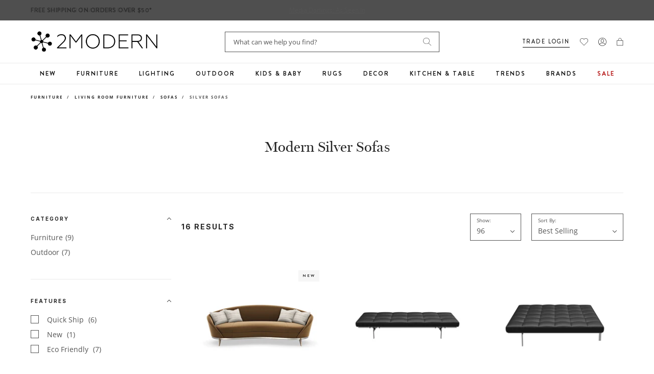

--- FILE ---
content_type: text/javascript
request_url: https://snapui.searchspring.io/dja4ih/bundle.chunk.c8df164e.61.js
body_size: 5766
content:
/*! For license information please see bundle.chunk.c8df164e.61.js.LICENSE.txt */
(globalThis.productionBundleChunks=globalThis.productionBundleChunks||[]).push([[61],{970:(e,t,n)=>{"use strict";n.d(t,{U:()=>o});var r=n(1811);function o(e,t){if("undefined"==typeof window||void 0===window.matchMedia)return!1;const n=window.matchMedia(e),[o,a]=(0,r.J0)(!!n.matches);return(0,r.vJ)(function(){const e=function(){return a(!!n.matches)};return n.addListener(e),function(){t instanceof Function&&t(),n.removeListener(e)}},[]),o}},1561:(e,t,n)=>{"use strict";function r(e){if("string"!=typeof e)return e;let t=e.toLowerCase();return t=t.replace(/[^\w\s]/g,"").trim(),t=t.replace(/\s/g,"-"),t}n.d(t,{p:()=>r})},2812:(e,t,n)=>{"use strict";n.d(t,{m:()=>p});var r=n(1811),o=n(7950),a=n(6247),i=n.n(a),s=n(6804),l=n(4019),c=n(8157),u=n(9096),d=n(9538);const f=function(e){let{disableOverlay:t}=e;return(0,o.AH)({position:"relative","&.ss__dropdown--open":{"& .ss__dropdown__content":{position:t?"relative":void 0,visibility:"visible",opacity:1}},".ss__dropdown__button":{cursor:t?"default":"pointer"},".ss__dropdown__content":{position:"absolute",minWidth:"100%",visibility:"hidden",opacity:0,top:"auto",left:0}})},p=(0,s.PA)(function(e){const t=(0,l.a)(),n={startOpen:!1,disableA11y:!1,...t?.components?.dropdown,...e,...e.theme?.components?.dropdown},{button:a,content:s,children:p,disabled:_,open:v,toggleOnHover:g,onMouseEnter:h,onMouseLeave:m,disableClick:b,disableOverlay:y,onClick:k,onToggle:w,startOpen:x,disableClickOutside:C,disableA11y:S,disableStyles:T,className:N,style:E}=n;let Y,A;const L=void 0===v;L?[Y,A]=(0,r.J0)(x):Y=v;const[M,O]=(0,r.J0)(!1);let H;C||(H=function(e){const t=(0,r.li)(),n=(0,r.li)();return(0,r.vJ)(function(){t.current=e}),(0,r.vJ)(function(){return document.addEventListener("click",e),function(){return document.removeEventListener("click",e)};function e(e){n.current&&t.current&&!n.current.contains(e.target)&&t.current(e)}},[]),n}(function(e){Y&&(_||(L&&A&&A(!1),w&&w(e,!1)))}));const $=function(e,t){L&&A&&A(function(n){const r=t??!n;return r!=n&&w&&w(e,r),r})},D={};T?E&&(D.css=[E]):D.css=[f({disableOverlay:y}),E];const I={onMouseEnter:(g||h)&&function(e){M||(g&&!_&&$(e,!0),h&&h(e))},onMouseLeave:(g||m)&&function(e){M||(g&&!_&&$(e,!1),m&&m(e))}};return(0,o.Y)(c._,null,(0,o.Y)("div",{...D,className:i()("ss__dropdown",{"ss__dropdown--open":Y},N),ref:H,...I},(0,o.Y)("div",{className:"ss__dropdown__button",ref:function(e){return S?null:(0,d.i)(e)},"aria-expanded":Y,role:"button",onTouchStart:function(){O(!0)},onClick:function(e){_||b||($(e),k&&k(e)),setTimeout(function(){O(!1)},300)}},(0,u.Y)(a,{open:Y,toggleOpen:$})),(0,o.Y)("div",{className:"ss__dropdown__content"},(0,u.Y)(s,{open:Y,toggleOpen:$}),(0,u.Y)(p,{open:Y,toggleOpen:$}))))})},6108:(e,t,n)=>{"use strict";n.d(t,{l:()=>d});var r=n(4247),o=n(7950),a=n(6247),i=n.n(a),s=n(8157),l=n(4019),c=n(9215);const u={banner:function(){return(0,o.AH)({"& iframe, img":{maxWidth:"100%",height:"auto"}})}};function d(e){const t=(0,l.a)(),n={...t?.components?.banner,...e,...e.theme?.components?.banner},{content:a,type:d,disableStyles:f,className:p,style:_}=n;if(d===c.c.INLINE)return console.warn(`BannerType '${c.c.INLINE}' is not supported in <Banner /> component`),(0,o.Y)(r.FK,null);const v={};let g;return f?_&&(v.css=[_]):v.css=[u.banner(),_],a&&a[d]&&(g=a[d]),g&&g.length?(0,o.Y)(s._,null,(0,o.Y)("div",{className:i()("ss__banner",`ss__banner--${d}`,p),...v,dangerouslySetInnerHTML:{__html:g.join("")}})):(0,o.Y)(r.FK,null)}},6247:(e,t)=>{var n;!function(){"use strict";var r={}.hasOwnProperty;function o(){for(var e="",t=0;t<arguments.length;t++){var n=arguments[t];n&&(e=i(e,a(n)))}return e}function a(e){if("string"==typeof e||"number"==typeof e)return e;if("object"!=typeof e)return"";if(Array.isArray(e))return o.apply(null,e);if(e.toString!==Object.prototype.toString&&!e.toString.toString().includes("[native code]"))return e.toString();var t="";for(var n in e)r.call(e,n)&&e[n]&&(t=i(t,n));return t}function i(e,t){return t?e?e+" "+t:e+t:e}e.exports?(o.default=o,e.exports=o):void 0===(n=function(){return o}.apply(t,[]))||(e.exports=n)}()},6444:(e,t,n)=>{"use strict";n.d(t,{l:()=>y});var r=n(4247),o=n(1811),a=n(6804),i=n(7950),s=n(6247),l=n.n(s),c=n(8599);function u(){return u=Object.assign||function(e){for(var t=1;t<arguments.length;t++){var n=arguments[t];for(var r in n)Object.prototype.hasOwnProperty.call(n,r)&&(e[r]=n[r])}return e},u.apply(this,arguments)}function d(e,t){if(null==e)return{};var n,r,o={},a=Object.keys(e);for(r=0;r<a.length;r++)n=a[r],t.indexOf(n)>=0||(o[n]=e[n]);return o}var f=function(e){return[].concat(e).sort(function(e,t){return Number(e)-Number(t)})},p={getPercentageForValue:function(e,t,n){return Math.max(0,Math.min(100,(e-t)/(n-t)*100))},getValueForClientX:function(e,t,n,r){return(r-n)*((e-t.left)/t.width)+n}};var _=n(4019),v=n(8157);function g(e,t){for(var n=[];t>0;n[--t]=e);return n.join("")}function h(){for(var e=arguments.length,t=new Array(e),n=0;n<e;n++)t[n]=arguments[n];for(var r,o,a,i,s,l=0,c=t[l++],u=[];c;){if(o=/^[^\x25]+/.exec(c))u.push(o[0]);else if(o=/^\x25{2}/.exec(c))u.push("%");else{if(!(o=/^\x25(?:(\d+)\$)?(\+)?(0|'[^$])?(-)?(\d+)?(?:\.(\d+))?([b-fosuxX])/.exec(c)))throw"Huh ?!";if(null==(r=t[o[1]||l++])||null==r)throw"Too few arguments.";if(/[^s]/.test(o[7])&&"number"!=typeof r)throw"Expecting number but found "+typeof r;switch(o[7]){case"b":r=r.toString(2);break;case"c":r=String.fromCharCode(r);break;case"d":r=parseInt(r);break;case"e":r=o[6]?r.toExponential(o[6]):r.toExponential();break;case"f":r=o[6]?parseFloat(r).toFixed(o[6]):parseFloat(r);break;case"o":r=r.toString(8);break;case"s":r=(r=String(r))&&o[6]?r.substring(0,o[6]):r;break;case"u":r=Math.abs(r);break;case"x":r=r.toString(16);break;case"X":r=r.toString(16).toUpperCase()}r=/[def]/.test(o[7])&&o[2]&&r>0?"+"+r:r,i=o[3]?"0"==o[3]?"0":o[3].charAt(1):" ",s=o[5]-String(r).length,a=o[5]?g(i,s):"",u.push(o[4]?r+a:a+r)}c=c.substring(o[0].length)}return u.join("")}var m=n(9538);const b=function(e){let{railColor:t,trackColor:n,handleColor:r,valueTextColor:o,handleDraggingColor:a,showTicks:s,stickyHandleLabel:l,tickTextColor:c,theme:u}=e;return(0,i.AH)({display:"flex",flexDirection:"column",marginTop:"5px",marginBottom:s&&l?"20px":s||l?"10px":"5px","& .ss__facet-slider__slider":{position:"relative",display:"inline-block",height:"8px",width:"calc(100% - 2rem)",margin:l?"1rem":"0 1rem",top:"10px"},"& .ss__facet-slider__tick":{"&:before":{content:"''",position:"absolute",left:"0",background:"rgba(0, 0, 0, 0.2)",height:"5px",width:"2px",transform:"translate(-50%, 0.7rem)"},"& .ss__facet-slider__tick__label":{position:"absolute",fontSize:"0.6rem",color:c,top:"100%",transform:"translate(-50%, 1.2rem)",whiteSpace:"nowrap"}},"& .ss__facet-slider__rail":{background:t||u?.colors?.primary||"#333",height:"100%"},"& .ss__facet-slider__segment":{background:n||u?.colors?.secondary||"#ccc",height:"100%"},"& .ss__facet-slider__handles":{textAlign:"center","& button":{"& .ss__facet-slider__handle":{background:r||u?.colors?.primary||"#333",display:"flex",alignItems:"center",justifyContent:"center",width:"1.6rem",height:"1.6rem",borderRadius:"100%",fontSize:"0.7rem",whiteSpace:"nowrap",color:o||"initial",fontWeight:"normal",transform:"translateY(0) scale(0.9)",transition:"all 0.4s cubic-bezier(0.175, 0.885, 0.32, 1.275)",position:"relative",cursor:"pointer","&:after":{backgroundColor:"#ffffff",width:"30%",height:"30%",top:"0",bottom:"0",left:"0",content:'""',position:"absolute",right:"0",borderRadius:"12px",margin:"auto",cursor:"pointer"},"&.ss__facet-slider__handle--active":{background:a||r||u?.colors?.primary||"#000","& label.ss__facet-slider__handle__label":{background:"#fff",padding:"0 5px"}},"& label.ss__facet-slider__handle__label":{display:"inline-block",marginTop:s&&!l?"35px":"20px","&.ss__facet-slider__handle__label--pinleft":{left:"0px"},"&.ss__facet-slider__handle__label--pinright":{right:"0px"},"&.ss__facet-slider__handle__label--sticky":{position:"absolute",top:"-20px",fontFamily:"Roboto, Helvetica, Arial",fontSize:"14px",marginTop:"0px"}}}}},"& .ss__facet-slider__labels":{textAlign:"center",marginTop:s&&!l?"40px":"20px",color:o,"& .ss__facet-slider__label--0":{"&:after":{content:'"-"',padding:"5px"}}}})},y=(0,a.PA)(function(e){const t=(0,_.a)(),n={...t,...e.theme},a={tickSize:e.facet?.step?10*e.facet?.step:20,...t?.components?.facetSlider,...e,...e.theme?.components?.facetSlider},{tickTextColor:s,trackColor:g,valueTextColor:y,railColor:k,handleColor:w,handleDraggingColor:x,showTicks:C,facet:S,stickyHandleLabel:T,onChange:N,onDrag:E,disableStyles:Y,className:A,style:L}=a;let{tickSize:M}=a;M=isNaN(Number(M))||Number(M)<=0?e.facet?.step?10*e.facet?.step:20:Number(M);const[O,H]=(0,o.J0)([S.active?.low,S.active?.high]),[$,D]=(0,o.J0)([S.active?.low,S.active?.high]);((S.active?.low||0===S.active?.low)&&S.active?.high&&O[0]!=S.active?.low||O[1]!=S.active?.high)&&(D([S.active?.low,S.active?.high]),H([S.active?.low,S.active?.high]));const{getTrackProps:I,ticks:P,segments:F,handles:z}=function(e){var t,n,r=e.interpolator,o=void 0===r?p:r,a=e.tickSize,i=void 0===a?10:a,s=e.values,l=e.min,_=e.max,v=e.ticks,g=e.steps,h=e.onChange,m=e.onDrag,b=e.stepSize,y=c.default.useState(null),k=y[0],w=y[1],x=c.default.useState(),C=x[0],S=x[1],T=(t={activeHandleIndex:k,onChange:h,onDrag:m,values:s,tempValues:C},(n=c.default.useRef(t)).current=t,c.default.useCallback(function(){return n.current},[])),N=c.default.useRef(),E=c.default.useCallback(function(e){var t,n=(t=N.current.getBoundingClientRect(),{left:Math.ceil(t.left),width:Math.ceil(t.width)});return o.getValueForClientX(e,n,l,_)},[o,_,l]),Y=c.default.useCallback(function(e,t){if(g){var n=g.indexOf(e)+t;return n>=0&&n<g.length?g[n]:e}var r=e+b*t;return r>=l&&r<=_?r:e},[_,l,b,g]),A=c.default.useCallback(function(e){var t=l,n=_;if(g)g.forEach(function(r){r<=e&&r>t&&(t=r),r>=e&&r<n&&(n=r)});else{for(;t<e&&t+b<e;)t+=b;n=Math.min(t+b,_)}return e-t<n-e?t:n},[_,l,b,g]),L=c.default.useCallback(function(e){var t=T(),n=t.activeHandleIndex,r=t.onDrag,o="touchmove"===e.type?e.changedTouches[0].clientX:e.clientX,a=E(o),i=A(a),l=[].concat(s.slice(0,n),[i],s.slice(n+1));r?r(l):S(l)},[T,E,A,s]),M=c.default.useCallback(function(e,t){var n=T(),r=n.values,o=n.onChange,a=void 0===o?function(){}:o;if(37===e.keyCode||39===e.keyCode){w(t);var i=37===e.keyCode?-1:1,s=Y(r[t],i),l=[].concat(r.slice(0,t),[s],r.slice(t+1));a(f(l))}},[T,Y]),O=c.default.useCallback(function(e,t){w(t);var n=function e(t){var n=T(),r=n.tempValues,o=n.values,a=n.onChange,i=void 0===a?function(){}:a,s=n.onDrag,l=void 0===s?function(){}:s;document.removeEventListener("mousemove",L),document.removeEventListener("touchmove",L),document.removeEventListener("mouseup",e),document.removeEventListener("touchend",e);var c=f(r||o);i(c),l(c),w(null),S()};document.addEventListener("mousemove",L),document.addEventListener("touchmove",L),document.addEventListener("mouseup",n),document.addEventListener("touchend",n)},[T,L]),H=c.default.useCallback(function(e){return o.getPercentageForValue(e,l,_)},[o,_,l]),$=c.default.useMemo(function(){var e=v||g;if(!e){for(e=[l];e[e.length-1]<_-i;)e.push(e[e.length-1]+i);e.push(_)}return e.map(function(e,t){return{value:e,getTickProps:function(n){var r=void 0===n?{}:n,o=r.key,a=void 0===o?t:o,i=r.style,s=void 0===i?{}:i,l=d(r,["key","style"]);return u({key:a,style:u({position:"absolute",width:0,left:H(e)+"%",transform:"translateX(-50%)"},s)},l)}}})},[v,H,_,l,g,i]),D=c.default.useMemo(function(){var e=f(C||s);return[].concat(e,[_]).map(function(t,n){return{value:t,getSegmentProps:function(r){var o=void 0===r?{}:r,a=o.key,i=void 0===a?n:a,s=o.style,c=void 0===s?{}:s,f=d(o,["key","style"]),p=H(e[n-1]?e[n-1]:l);return u({key:i,style:u({position:"absolute",left:p+"%",width:H(t)-p+"%"},c)},f)}}})},[H,_,l,C,s]),I=c.default.useMemo(function(){return(C||s).map(function(e,t){return{value:e,active:t===k,getHandleProps:function(n){var r=void 0===n?{}:n,o=r.key,a=void 0===o?t:o,i=(r.ref,r.innerRef,r.onKeyDown),s=r.onMouseDown,c=r.onTouchStart,f=r.style,p=void 0===f?{}:f,v=d(r,["key","ref","innerRef","onKeyDown","onMouseDown","onTouchStart","style"]);return u({key:a,onKeyDown:function(e){e.persist(),M(e,t),i&&i(e)},onMouseDown:function(e){e.persist(),O(e,t),s&&s(e)},onTouchStart:function(e){e.persist(),O(e,t),c&&c(e)},role:"slider","aria-valuemin":l,"aria-valuemax":_,"aria-valuenow":e,style:u({position:"absolute",top:"50%",left:H(e)+"%",zIndex:t===k?"1":"0",transform:"translate(-50%, -50%)"},p)},v)}}})},[k,H,M,O,l,_,C,s]);return{activeHandleIndex:k,getTrackProps:function(e){var t=void 0===e?{}:e,n=t.style,r=void 0===n?{}:n,o=t.ref,a=d(t,["style","ref"]);return u({ref:function(e){N.current=e,o&&("function"==typeof o?o(e):o.current=e)},style:u({position:"relative",userSelect:"none"},r)},a)},ticks:$,segments:D,handles:I}}({values:$,onChange:function(e){D(e),S?.services?.urlManager&&(e[0]==S.range.low&&e[1]==S.range.high?S.services.urlManager.remove("page").remove(`filter.${S.field}`).go():S.services.urlManager.remove("page").set(`filter.${S.field}`,{low:e[0],high:e[1]}).go()),N&&N(e)},onDrag:function(e){D(e),E&&E(e)},min:S.range?.low,max:S.range?.high,stepSize:S.step,tickSize:M}),j={};return Y?L&&(j.css=[L]):j.css=[b({railColor:k,trackColor:g,handleColor:w,valueTextColor:y,handleDraggingColor:x,showTicks:C,stickyHandleLabel:T,tickTextColor:s,theme:n}),L],S.range&&S.active&&S.step?(0,i.Y)(v._,null,(0,i.Y)("div",{className:l()("ss__facet-slider",A),...I(),...j},(0,i.Y)("div",{className:"ss__facet-slider__slider"},C&&P.map(function(e){let{value:t,getTickProps:n}=e;return(0,i.Y)("div",{className:"ss__facet-slider__tick",...n()},(0,i.Y)("div",{className:"ss__facet-slider__tick__label"},t))}),F.map(function(e,t){let{getSegmentProps:n}=e;return(0,i.Y)("div",{className:1===t?"ss__facet-slider__rail":"ss__facet-slider__segment",...n()})}),(0,i.Y)("div",{className:"ss__facet-slider__handles"},z.map(function(e,t){let{value:n,active:r,getHandleProps:o}=e;return(0,i.Y)("button",{type:"button",...o({style:{appearance:"none",border:"none",background:"transparent",outline:"none"}}),"aria-label":`${S.label} slider button`,"aria-valuetext":`${S.label} slider button, current value ${n}, ${S.range?.low?`min value ${S.range?.low},`:""} ${S.range?.high?`max value ${S.range?.high}`:""}`,ref:function(e){return(0,m.i)(e)}},(0,i.Y)("div",{className:l()("ss__facet-slider__handle",{"ss__facet-slider__handle--active":r})},T&&(0,i.Y)("label",{className:l()("ss__facet-slider__handle__label","ss__facet-slider__handle__label--sticky",`ss__facet-slider__handle__label--${t}`,{"ss__facet-slider__handle__label--pinleft":0==t&&n==S?.range?.low},{"ss__facet-slider__handle__label--pinright":1==t&&n==S?.range?.high})},h(S.formatValue,n))))}))),!T&&(0,i.Y)("div",{className:"ss__facet-slider__labels"},z.map(function(e,t){let{value:n}=e;return(0,i.Y)("label",{className:l()("ss__facet-slider__label",`ss__facet-slider__label--${t}`)},h(S.formatValue,n))})))):(0,i.Y)(r.FK,null)})},7950:(e,t,n)=>{"use strict";n.d(t,{AH:()=>s,Y:()=>i});var r=n(8599),o=(n(4093),n(4019)),a=(n(2807),n(1144)),i=function(e,t){var n=arguments;if(null==t||!o.h.call(t,"css"))return r.createElement.apply(void 0,n);var a=n.length,i=new Array(a);i[0]=o.E,i[1]=(0,o.c)(e,t);for(var s=2;s<a;s++)i[s]=n[s];return r.createElement.apply(null,i)};function s(){for(var e=arguments.length,t=new Array(e),n=0;n<e;n++)t[n]=arguments[n];return(0,a.J)(t)}r.useInsertionEffect?r.useInsertionEffect:r.useLayoutEffect},8157:(e,t,n)=>{"use strict";n.d(t,{_:()=>i});var r=n(4247),o=n(4019);const a=(0,n(4093).A)({key:"ss",prepend:!0}),i=function(e){return(0,r.h)(o.C,{value:e.cache||a},e.children)}},9096:(e,t,n)=>{"use strict";n.d(t,{Y:()=>o});var r=n(4247);const o=function(e,t){if(e)return"string"==typeof e||"number"==typeof e||"boolean"==typeof e?e:Array.isArray(e)?e.map(function(e){return o(e,t)}):(0,r.Ob)(e,t)}},9538:(e,t,n)=>{"use strict";function r(e,t){const n="ssA11yFocusStyle";if(!document.querySelector(`#${n}`)){var r=document.createElement("style");r.type="text/css",r.id=n,r.innerHTML="[ssA11y]:focus-visible { outline: -webkit-focus-ring-color auto 1px !important; }",document.getElementsByTagName("head")[0].appendChild(r)}e&&!e.attributes?.ssA11y&&(e.setAttribute("ssA11y",!0),e.setAttribute("tabIndex",`${t||0}`),e.addEventListener("keydown",function(t){"Space"!==t.code&&"Enter"!==t.code||e.click()}))}n.d(t,{i:()=>r})}}]);